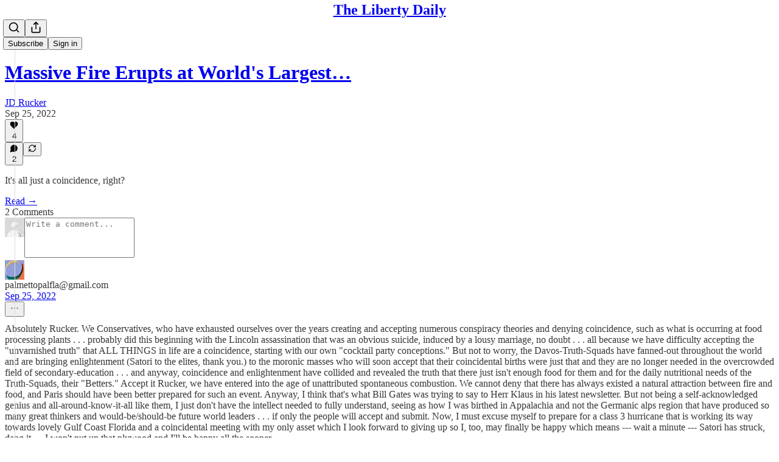

--- FILE ---
content_type: application/javascript; charset=UTF-8
request_url: https://thelibertydaily.substack.com/cdn-cgi/challenge-platform/scripts/jsd/main.js
body_size: 4735
content:
window._cf_chl_opt={oPNF3:'g'};~function(C4,N,I,Y,M,m,J,j,y){C4=h,function(H,o,Cb,C3,e,z){for(Cb={H:365,o:269,e:315,z:350,U:351,G:257,K:263,P:273,L:322,V:364},C3=h,e=H();!![];)try{if(z=parseInt(C3(Cb.H))/1+parseInt(C3(Cb.o))/2+-parseInt(C3(Cb.e))/3+-parseInt(C3(Cb.z))/4*(parseInt(C3(Cb.U))/5)+-parseInt(C3(Cb.G))/6*(-parseInt(C3(Cb.K))/7)+parseInt(C3(Cb.P))/8+-parseInt(C3(Cb.L))/9*(parseInt(C3(Cb.V))/10),o===z)break;else e.push(e.shift())}catch(U){e.push(e.shift())}}(C,802014),N=this||self,I=N[C4(333)],Y=function(CS,Ci,CX,Cy,Cj,C5,o,e,z){return CS={H:326,o:370},Ci={H:339,o:339,e:339,z:314,U:339,G:339,K:325,P:339,L:277,V:314},CX={H:319},Cy={H:373},Cj={H:319,o:277,e:306,z:268,U:316,G:268,K:373,P:314,L:373,V:339,D:314,W:306,B:268,s:373,v:373,k:314,l:314,R:325},C5=C4,o=String[C5(CS.H)],e={'h':function(U,Ct){return Ct={H:362,o:277},U==null?'':e.g(U,6,function(G,C6){return C6=h,C6(Ct.H)[C6(Ct.o)](G)})},'g':function(U,G,K,C7,P,L,V,D,W,B,s,R,x,O,Z,C0,C1,C2){if(C7=C5,null==U)return'';for(L={},V={},D='',W=2,B=3,s=2,R=[],x=0,O=0,Z=0;Z<U[C7(Cj.H)];Z+=1)if(C0=U[C7(Cj.o)](Z),Object[C7(Cj.e)][C7(Cj.z)][C7(Cj.U)](L,C0)||(L[C0]=B++,V[C0]=!0),C1=D+C0,Object[C7(Cj.e)][C7(Cj.G)][C7(Cj.U)](L,C1))D=C1;else{if(Object[C7(Cj.e)][C7(Cj.z)][C7(Cj.U)](V,D)){if(256>D[C7(Cj.K)](0)){for(P=0;P<s;x<<=1,O==G-1?(O=0,R[C7(Cj.P)](K(x)),x=0):O++,P++);for(C2=D[C7(Cj.L)](0),P=0;8>P;x=x<<1.65|C2&1,G-1==O?(O=0,R[C7(Cj.P)](K(x)),x=0):O++,C2>>=1,P++);}else{for(C2=1,P=0;P<s;x=C2|x<<1.65,O==G-1?(O=0,R[C7(Cj.P)](K(x)),x=0):O++,C2=0,P++);for(C2=D[C7(Cj.L)](0),P=0;16>P;x=x<<1|1.65&C2,O==G-1?(O=0,R[C7(Cj.P)](K(x)),x=0):O++,C2>>=1,P++);}W--,0==W&&(W=Math[C7(Cj.V)](2,s),s++),delete V[D]}else for(C2=L[D],P=0;P<s;x=x<<1.07|1.52&C2,G-1==O?(O=0,R[C7(Cj.D)](K(x)),x=0):O++,C2>>=1,P++);D=(W--,0==W&&(W=Math[C7(Cj.V)](2,s),s++),L[C1]=B++,String(C0))}if(D!==''){if(Object[C7(Cj.W)][C7(Cj.B)][C7(Cj.U)](V,D)){if(256>D[C7(Cj.s)](0)){for(P=0;P<s;x<<=1,G-1==O?(O=0,R[C7(Cj.D)](K(x)),x=0):O++,P++);for(C2=D[C7(Cj.v)](0),P=0;8>P;x=C2&1|x<<1.07,G-1==O?(O=0,R[C7(Cj.P)](K(x)),x=0):O++,C2>>=1,P++);}else{for(C2=1,P=0;P<s;x=x<<1.02|C2,O==G-1?(O=0,R[C7(Cj.P)](K(x)),x=0):O++,C2=0,P++);for(C2=D[C7(Cj.s)](0),P=0;16>P;x=C2&1|x<<1,O==G-1?(O=0,R[C7(Cj.k)](K(x)),x=0):O++,C2>>=1,P++);}W--,W==0&&(W=Math[C7(Cj.V)](2,s),s++),delete V[D]}else for(C2=L[D],P=0;P<s;x=x<<1|1.64&C2,G-1==O?(O=0,R[C7(Cj.P)](K(x)),x=0):O++,C2>>=1,P++);W--,0==W&&s++}for(C2=2,P=0;P<s;x=1.77&C2|x<<1,G-1==O?(O=0,R[C7(Cj.l)](K(x)),x=0):O++,C2>>=1,P++);for(;;)if(x<<=1,O==G-1){R[C7(Cj.P)](K(x));break}else O++;return R[C7(Cj.R)]('')},'j':function(U,C8){return C8=C5,null==U?'':''==U?null:e.i(U[C8(CX.H)],32768,function(G,C9){return C9=C8,U[C9(Cy.H)](G)})},'i':function(U,G,K,CC,P,L,V,D,W,B,s,R,x,O,Z,C0,C2,C1){for(CC=C5,P=[],L=4,V=4,D=3,W=[],R=K(0),x=G,O=1,B=0;3>B;P[B]=B,B+=1);for(Z=0,C0=Math[CC(Ci.H)](2,2),s=1;C0!=s;C1=x&R,x>>=1,0==x&&(x=G,R=K(O++)),Z|=(0<C1?1:0)*s,s<<=1);switch(Z){case 0:for(Z=0,C0=Math[CC(Ci.o)](2,8),s=1;s!=C0;C1=R&x,x>>=1,x==0&&(x=G,R=K(O++)),Z|=(0<C1?1:0)*s,s<<=1);C2=o(Z);break;case 1:for(Z=0,C0=Math[CC(Ci.e)](2,16),s=1;s!=C0;C1=x&R,x>>=1,0==x&&(x=G,R=K(O++)),Z|=(0<C1?1:0)*s,s<<=1);C2=o(Z);break;case 2:return''}for(B=P[3]=C2,W[CC(Ci.z)](C2);;){if(O>U)return'';for(Z=0,C0=Math[CC(Ci.U)](2,D),s=1;C0!=s;C1=x&R,x>>=1,x==0&&(x=G,R=K(O++)),Z|=s*(0<C1?1:0),s<<=1);switch(C2=Z){case 0:for(Z=0,C0=Math[CC(Ci.H)](2,8),s=1;s!=C0;C1=R&x,x>>=1,x==0&&(x=G,R=K(O++)),Z|=s*(0<C1?1:0),s<<=1);P[V++]=o(Z),C2=V-1,L--;break;case 1:for(Z=0,C0=Math[CC(Ci.G)](2,16),s=1;s!=C0;C1=x&R,x>>=1,0==x&&(x=G,R=K(O++)),Z|=s*(0<C1?1:0),s<<=1);P[V++]=o(Z),C2=V-1,L--;break;case 2:return W[CC(Ci.K)]('')}if(0==L&&(L=Math[CC(Ci.P)](2,D),D++),P[C2])C2=P[C2];else if(V===C2)C2=B+B[CC(Ci.L)](0);else return null;W[CC(Ci.V)](C2),P[V++]=B+C2[CC(Ci.L)](0),L--,B=C2,0==L&&(L=Math[CC(Ci.H)](2,D),D++)}}},z={},z[C5(CS.o)]=e.h,z}(),M=A(),m={},m[C4(296)]='o',m[C4(283)]='s',m[C4(275)]='u',m[C4(357)]='z',m[C4(323)]='n',m[C4(320)]='I',m[C4(262)]='b',J=m,N[C4(264)]=function(H,o,z,U,Cx,CR,Cl,Cd,K,P,L,V,D,W){if(Cx={H:360,o:267,e:330,z:360,U:267,G:337,K:352,P:270,L:337,V:352,D:348,W:359,B:319,s:259,v:286},CR={H:329,o:319,e:307},Cl={H:306,o:268,e:316,z:314},Cd=C4,null===o||o===void 0)return U;for(K=T(o),H[Cd(Cx.H)][Cd(Cx.o)]&&(K=K[Cd(Cx.e)](H[Cd(Cx.z)][Cd(Cx.U)](o))),K=H[Cd(Cx.G)][Cd(Cx.K)]&&H[Cd(Cx.P)]?H[Cd(Cx.L)][Cd(Cx.V)](new H[(Cd(Cx.P))](K)):function(B,CA,s){for(CA=Cd,B[CA(CR.H)](),s=0;s<B[CA(CR.o)];B[s]===B[s+1]?B[CA(CR.e)](s+1,1):s+=1);return B}(K),P='nAsAaAb'.split('A'),P=P[Cd(Cx.D)][Cd(Cx.W)](P),L=0;L<K[Cd(Cx.B)];V=K[L],D=b(H,o,V),P(D)?(W=D==='s'&&!H[Cd(Cx.s)](o[V]),Cd(Cx.v)===z+V?G(z+V,D):W||G(z+V,o[V])):G(z+V,D),L++);return U;function G(B,s,Cn){Cn=h,Object[Cn(Cl.H)][Cn(Cl.o)][Cn(Cl.e)](U,s)||(U[s]=[]),U[s][Cn(Cl.z)](B)}},j=C4(294)[C4(305)](';'),y=j[C4(348)][C4(359)](j),N[C4(340)]=function(H,o,Ca,CM,z,U,G,K){for(Ca={H:353,o:319,e:285,z:314,U:341},CM=C4,z=Object[CM(Ca.H)](o),U=0;U<z[CM(Ca.o)];U++)if(G=z[U],G==='f'&&(G='N'),H[G]){for(K=0;K<o[z[U]][CM(Ca.o)];-1===H[G][CM(Ca.e)](o[z[U]][K])&&(y(o[z[U]][K])||H[G][CM(Ca.z)]('o.'+o[z[U]][K])),K++);}else H[G]=o[z[U]][CM(Ca.U)](function(P){return'o.'+P})},i();function X(CZ,CF,z,U,G,K,P){CF=(CZ={H:278,o:289,e:258,z:372,U:281,G:280,K:266,P:332,L:302,V:327,D:282,W:280,B:334},C4);try{return z=I[CF(CZ.H)](CF(CZ.o)),z[CF(CZ.e)]=CF(CZ.z),z[CF(CZ.U)]='-1',I[CF(CZ.G)][CF(CZ.K)](z),U=z[CF(CZ.P)],G={},G=Ntxi4(U,U,'',G),G=Ntxi4(U,U[CF(CZ.L)]||U[CF(CZ.V)],'n.',G),G=Ntxi4(U,z[CF(CZ.D)],'d.',G),I[CF(CZ.W)][CF(CZ.B)](z),K={},K.r=G,K.e=null,K}catch(L){return P={},P.r={},P.e=L,P}}function h(H,o,e,z){return H=H-256,e=C(),z=e[H],z}function S(e,z,h3,Cu,U,G){if(h3={H:299,o:349,e:318,z:371,U:343,G:321,K:349,P:293,L:355,V:318,D:371,W:321,B:368,s:313,v:355},Cu=C4,!e[Cu(h3.H)])return;z===Cu(h3.o)?(U={},U[Cu(h3.e)]=Cu(h3.z),U[Cu(h3.U)]=e.r,U[Cu(h3.G)]=Cu(h3.K),N[Cu(h3.P)][Cu(h3.L)](U,'*')):(G={},G[Cu(h3.V)]=Cu(h3.D),G[Cu(h3.U)]=e.r,G[Cu(h3.W)]=Cu(h3.B),G[Cu(h3.s)]=z,N[Cu(h3.P)][Cu(h3.v)](G,'*'))}function A(CV,CN){return CV={H:309},CN=C4,crypto&&crypto[CN(CV.H)]?crypto[CN(CV.H)]():''}function F(U,G,CW,CI,K,P,L,V,D,W,B,s){if(CW={H:287,o:358,e:288,z:335,U:312,G:274,K:284,P:303,L:344,V:276,D:298,W:317,B:301,s:375,v:290,k:367,l:272,R:312,x:295,O:346,a:297,Z:311,c:318,C0:300,C1:331,C2:370},CI=C4,!f(0))return![];P=(K={},K[CI(CW.H)]=U,K[CI(CW.o)]=G,K);try{L=N[CI(CW.e)],V=CI(CW.z)+N[CI(CW.U)][CI(CW.G)]+CI(CW.K)+L.r+CI(CW.P),D=new N[(CI(CW.L))](),D[CI(CW.V)](CI(CW.D),V),D[CI(CW.W)]=2500,D[CI(CW.B)]=function(){},W={},W[CI(CW.s)]=N[CI(CW.U)][CI(CW.s)],W[CI(CW.v)]=N[CI(CW.U)][CI(CW.v)],W[CI(CW.k)]=N[CI(CW.U)][CI(CW.k)],W[CI(CW.l)]=N[CI(CW.R)][CI(CW.x)],W[CI(CW.O)]=M,B=W,s={},s[CI(CW.a)]=P,s[CI(CW.Z)]=B,s[CI(CW.c)]=CI(CW.C0),D[CI(CW.C1)](Y[CI(CW.C2)](s))}catch(v){}}function b(H,o,e,Cv,Cf,z,U){Cf=(Cv={H:296,o:342,e:376,z:376,U:337,G:366,K:337},C4);try{z=o[e]}catch(G){return'i'}if(z==null)return z===void 0?'u':'x';if(Cf(Cv.H)==typeof z)try{if(Cf(Cv.o)==typeof z[Cf(Cv.e)])return z[Cf(Cv.z)](function(){}),'p'}catch(K){}return H[Cf(Cv.U)][Cf(Cv.G)](z)?'a':z===H[Cf(Cv.K)]?'C':!0===z?'T':!1===z?'F':(U=typeof z,Cf(Cv.o)==U?g(H,z)?'N':'f':J[U]||'?')}function Q(Cr,CH,H){return Cr={H:288,o:374},CH=C4,H=N[CH(Cr.H)],Math[CH(Cr.o)](+atob(H.t))}function f(H,CU,Ch){return CU={H:310},Ch=C4,Math[Ch(CU.H)]()<H}function T(H,Ck,CQ,o){for(Ck={H:330,o:353,e:347},CQ=C4,o=[];null!==H;o=o[CQ(Ck.H)](Object[CQ(Ck.o)](H)),H=Object[CQ(Ck.e)](H));return o}function i(h2,h1,Cp,Cm,H,o,e,z,U){if(h2={H:288,o:299,e:256,z:292,U:279,G:279,K:361,P:363,L:363},h1={H:256,o:292,e:363},Cp={H:308},Cm=C4,H=N[Cm(h2.H)],!H)return;if(!n())return;(o=![],e=H[Cm(h2.o)]===!![],z=function(CJ,G){if(CJ=Cm,!o){if(o=!![],!n())return;G=X(),d(G.r,function(K){S(H,K)}),G.e&&F(CJ(Cp.H),G.e)}},I[Cm(h2.e)]!==Cm(h2.z))?z():N[Cm(h2.U)]?I[Cm(h2.G)](Cm(h2.K),z):(U=I[Cm(h2.P)]||function(){},I[Cm(h2.L)]=function(Cg){Cg=Cm,U(),I[Cg(h1.H)]!==Cg(h1.o)&&(I[Cg(h1.e)]=U,z())})}function n(CG,Co,H,o,e){return CG={H:374,o:261},Co=C4,H=3600,o=Q(),e=Math[Co(CG.H)](Date[Co(CG.o)]()/1e3),e-o>H?![]:!![]}function d(H,o,CL,CP,CK,Cw,Ce,e,z,U){CL={H:288,o:291,e:312,z:344,U:276,G:298,K:335,P:274,L:304,V:299,D:317,W:301,B:356,s:338,v:369,k:369,l:324,R:324,x:331,O:370,a:260},CP={H:271},CK={H:345,o:345,e:349,z:265,U:345},Cw={H:317},Ce=C4,e=N[Ce(CL.H)],console[Ce(CL.o)](N[Ce(CL.e)]),z=new N[(Ce(CL.z))](),z[Ce(CL.U)](Ce(CL.G),Ce(CL.K)+N[Ce(CL.e)][Ce(CL.P)]+Ce(CL.L)+e.r),e[Ce(CL.V)]&&(z[Ce(CL.D)]=5e3,z[Ce(CL.W)]=function(Cz){Cz=Ce,o(Cz(Cw.H))}),z[Ce(CL.B)]=function(Cq){Cq=Ce,z[Cq(CK.H)]>=200&&z[Cq(CK.o)]<300?o(Cq(CK.e)):o(Cq(CK.z)+z[Cq(CK.U)])},z[Ce(CL.s)]=function(CE){CE=Ce,o(CE(CP.H))},U={'t':Q(),'lhr':I[Ce(CL.v)]&&I[Ce(CL.k)][Ce(CL.l)]?I[Ce(CL.k)][Ce(CL.R)]:'','api':e[Ce(CL.V)]?!![]:![],'payload':H},z[Ce(CL.x)](Y[Ce(CL.O)](JSON[Ce(CL.a)](U)))}function g(H,o,CB,CY){return CB={H:336,o:336,e:306,z:328,U:316,G:285,K:354},CY=C4,o instanceof H[CY(CB.H)]&&0<H[CY(CB.o)][CY(CB.e)][CY(CB.z)][CY(CB.U)](o)[CY(CB.G)](CY(CB.K))}function C(h4){return h4='body,tabIndex,contentDocument,string,/b/ov1/0.88657047517583:1768147966:DnMr0AbJbi3cKCCbTlyjApQRgGskRGzV5fzV8xDmRDk/,indexOf,d.cookie,jCNy9,__CF$cv$params,iframe,syUs3,log,loading,parent,_cf_chl_opt;NaZoI3;Bshk0;IzgW1;qzjKa3;GBApq0;giyU9;KutOj0;QgiX4;Khftj4;Lfpaq4;zBhRN3;JSmY9;Ntxi4;oxFY5;TDAZ2;ldLC0,riYFq1,object,errorInfoObject,POST,api,jsd,ontimeout,clientInformation,/invisible/jsd,/jsd/oneshot/fc21b7e0d793/0.88657047517583:1768147966:DnMr0AbJbi3cKCCbTlyjApQRgGskRGzV5fzV8xDmRDk/,split,prototype,splice,error on cf_chl_props,randomUUID,random,chctx,_cf_chl_opt,detail,push,842307JuSuKt,call,timeout,source,length,bigint,event,7326rkPTsY,number,href,join,fromCharCode,navigator,toString,sort,concat,send,contentWindow,document,removeChild,/cdn-cgi/challenge-platform/h/,Function,Array,onerror,pow,oxFY5,map,function,sid,XMLHttpRequest,status,ntYsJ1,getPrototypeOf,includes,success,4vZtZQr,902185pzQQDm,from,keys,[native code],postMessage,onload,symbol,GsWUx0,bind,Object,DOMContentLoaded,4FvH+wyJaSfgNu3MZi6XcmPpW$Y5AoznRhkdUetL0KCGrQ-V1D98jxEBqIlO27sbT,onreadystatechange,24850CyrUIO,1357939kUySHX,isArray,HnhLR9,error,location,uyRCek,cloudflare-invisible,display: none,charCodeAt,floor,KljLg4,catch,readyState,6JwnHPW,style,isNaN,stringify,now,boolean,3879540YvtbwI,Ntxi4,http-code:,appendChild,getOwnPropertyNames,hasOwnProperty,1816962bWVDek,Set,xhr-error,UHTeq3,3722960SLdmgu,oPNF3,undefined,open,charAt,createElement,addEventListener'.split(','),C=function(){return h4},C()}}()